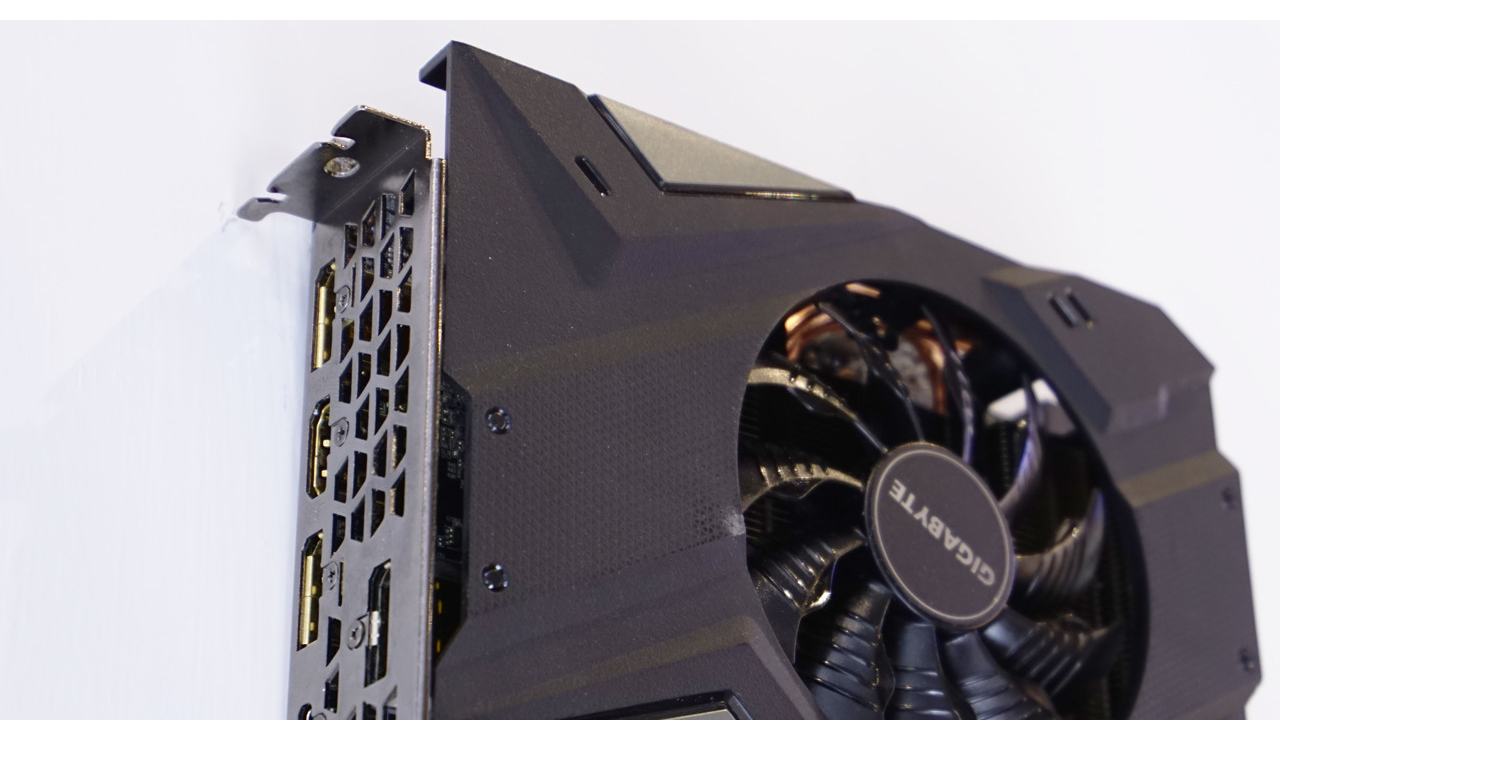

--- FILE ---
content_type: text/html
request_url: https://www.pconline.com.cn/images/html/viewpic_pconline.htm?//img0.pconline.com.cn/pconline/1905/29/12626236_DSC00994.jpg&channel=8951
body_size: 1137
content:
<!DOCTYPE html PUBLIC "-//W3C//DTD XHTML 1.0 Transitional//EN" "http://www.w3.org/TR/xhtml1/DTD/xhtml1-transitional.dtd">
<html xmlns="http://www.w3.org/1999/xhtml">
<head>
<meta http-equiv="Content-Type" content="text/html; charset=gb2312" />
<title>高清原图_太平洋电脑网</title>
<meta name="keywords" content="高清原图_太平洋电脑网" />
<meta name="description" content="高清原图_太平洋电脑网" />
<meta name="Author" content="darkmirrors_gz wangguimei_gz">
<link href="//js.3conline.com/pconline/zt_base2013.css" rel="stylesheet" type="text/css">
<link href="index.css" rel="stylesheet" type="text/css">
<!--[if IE 6]><script>document.execCommand("BackgroundImageCache", false, true)</script><![endif]-->
</head>
<body>
<script>if(!window._addIvyID) document.write("<scr"+"ipt src='//www.pconline.com.cn/_hux_/online/default/index.js'><\/scr"+"ipt>");</script>

<!--栏目计数器/文章计数器-->
<span class="spanclass">
<script>
var isPic = true,picName = '',cId = '';
var s = location.search.substring(1).split('&');
var picUrl = s[0];//图片的URL
if(s.length > 1){
	for (var i = 1,len = s.length; i < len; i++) {
		var pn = s[i].split('=')[0],
			pv = s[i].split('=')[1];
		if(pn == 'channel'){
			cId = pv;
		}else if(pn == 'picName'){
			picName = pv;
		}
	};
}

cId = (cId == '') ? '1344' : cId;
document.write('<img src="//count5.pconline.com.cn/newcount/count.php?channel='+ cId +'&screen='+screen.width+'*'+screen.height+'&refer='+escape(document.referrer)+"&anticache="+new Date().getTime()+location.hash.replace(/^#ad=/,"&ad=")+'" border="0" width="0"  height="0" />');
</script>
</span>

<div class="doc">
	<div class="wraper">
		<div class="picture">
			<script type="text/javascript">
	         	if(picUrl != ''){
	         		if(picUrl.toLowerCase().lastIndexOf(".swf")>0){//flash
	         			isPic = false;
				   		document.write("<EMBED QUALITY=high PLUGINSPAGE=\"//www.macromedia.com/shockwave/download/index.cgi?P1_Prod_Version=ShockwaveFlash\" TYPE=\"application/x-shockwave-flash\" SRC=\""+picUrl+"\" width=\""+760+"\" height=\""+570+"\"></EMBED>");
				   }else{
					   document.write("<img src=\""+picUrl+"\">");
				   }
	         	}
			</script>
		</div>
		

	</div>
</div>

<script>_submitIvyID();</script>
</body>
</html>